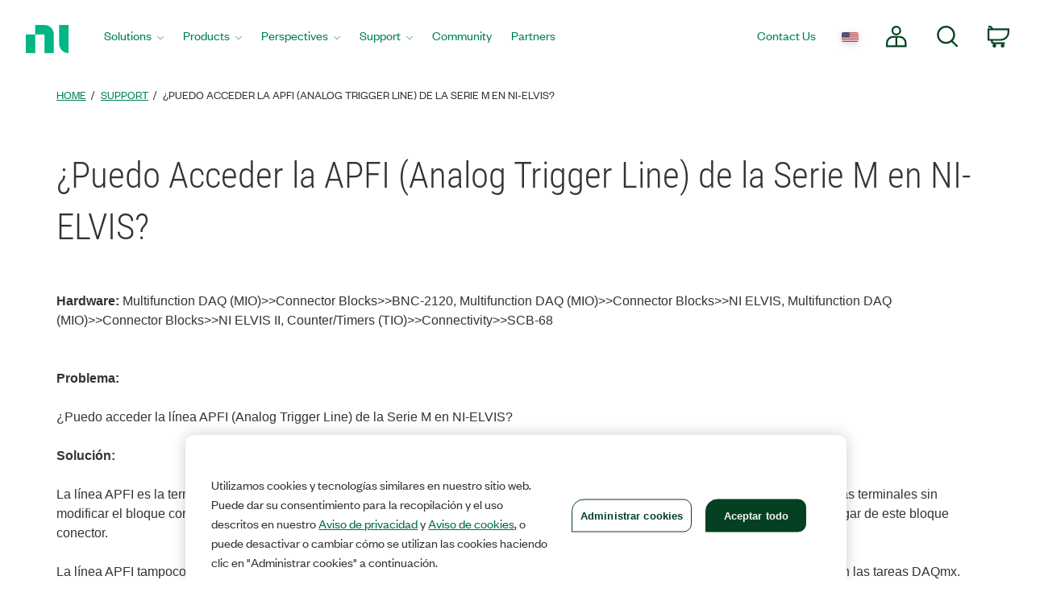

--- FILE ---
content_type: application/x-javascript;charset=utf-8
request_url: https://smetrics.ni.com/id?d_visid_ver=5.5.0&d_fieldgroup=A&mcorgid=B3902DB45388D9620A490D4C%40AdobeOrg&mid=90169278227524987579120354177377637900&ts=1762903296191
body_size: -44
content:
{"mid":"90169278227524987579120354177377637900"}